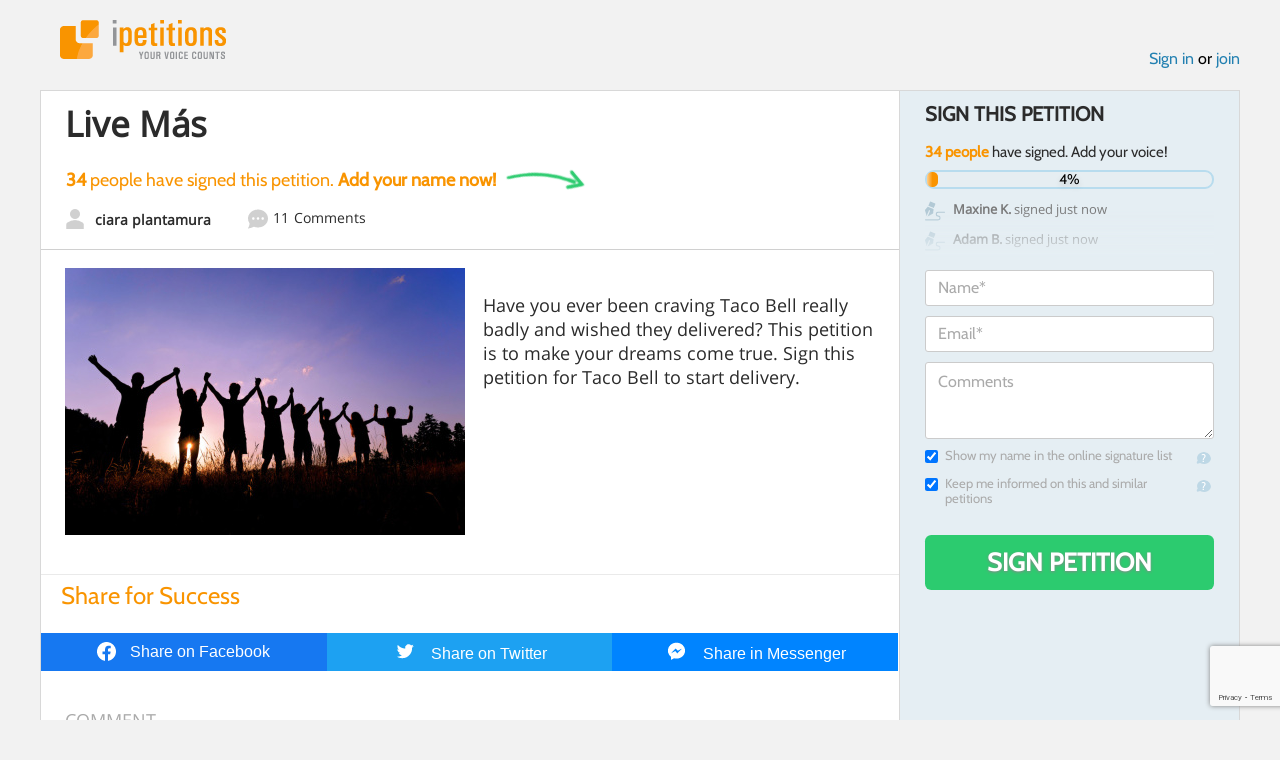

--- FILE ---
content_type: text/html; charset=utf-8
request_url: https://www.google.com/recaptcha/api2/anchor?ar=1&k=6LcFiWspAAAAAC7kwjTJ-C25bnrLYUjPVW3kG27E&co=aHR0cHM6Ly93d3cuaXBldGl0aW9ucy5jb206NDQz&hl=en&v=PoyoqOPhxBO7pBk68S4YbpHZ&size=invisible&anchor-ms=20000&execute-ms=30000&cb=2brn34m6ul25
body_size: 48930
content:
<!DOCTYPE HTML><html dir="ltr" lang="en"><head><meta http-equiv="Content-Type" content="text/html; charset=UTF-8">
<meta http-equiv="X-UA-Compatible" content="IE=edge">
<title>reCAPTCHA</title>
<style type="text/css">
/* cyrillic-ext */
@font-face {
  font-family: 'Roboto';
  font-style: normal;
  font-weight: 400;
  font-stretch: 100%;
  src: url(//fonts.gstatic.com/s/roboto/v48/KFO7CnqEu92Fr1ME7kSn66aGLdTylUAMa3GUBHMdazTgWw.woff2) format('woff2');
  unicode-range: U+0460-052F, U+1C80-1C8A, U+20B4, U+2DE0-2DFF, U+A640-A69F, U+FE2E-FE2F;
}
/* cyrillic */
@font-face {
  font-family: 'Roboto';
  font-style: normal;
  font-weight: 400;
  font-stretch: 100%;
  src: url(//fonts.gstatic.com/s/roboto/v48/KFO7CnqEu92Fr1ME7kSn66aGLdTylUAMa3iUBHMdazTgWw.woff2) format('woff2');
  unicode-range: U+0301, U+0400-045F, U+0490-0491, U+04B0-04B1, U+2116;
}
/* greek-ext */
@font-face {
  font-family: 'Roboto';
  font-style: normal;
  font-weight: 400;
  font-stretch: 100%;
  src: url(//fonts.gstatic.com/s/roboto/v48/KFO7CnqEu92Fr1ME7kSn66aGLdTylUAMa3CUBHMdazTgWw.woff2) format('woff2');
  unicode-range: U+1F00-1FFF;
}
/* greek */
@font-face {
  font-family: 'Roboto';
  font-style: normal;
  font-weight: 400;
  font-stretch: 100%;
  src: url(//fonts.gstatic.com/s/roboto/v48/KFO7CnqEu92Fr1ME7kSn66aGLdTylUAMa3-UBHMdazTgWw.woff2) format('woff2');
  unicode-range: U+0370-0377, U+037A-037F, U+0384-038A, U+038C, U+038E-03A1, U+03A3-03FF;
}
/* math */
@font-face {
  font-family: 'Roboto';
  font-style: normal;
  font-weight: 400;
  font-stretch: 100%;
  src: url(//fonts.gstatic.com/s/roboto/v48/KFO7CnqEu92Fr1ME7kSn66aGLdTylUAMawCUBHMdazTgWw.woff2) format('woff2');
  unicode-range: U+0302-0303, U+0305, U+0307-0308, U+0310, U+0312, U+0315, U+031A, U+0326-0327, U+032C, U+032F-0330, U+0332-0333, U+0338, U+033A, U+0346, U+034D, U+0391-03A1, U+03A3-03A9, U+03B1-03C9, U+03D1, U+03D5-03D6, U+03F0-03F1, U+03F4-03F5, U+2016-2017, U+2034-2038, U+203C, U+2040, U+2043, U+2047, U+2050, U+2057, U+205F, U+2070-2071, U+2074-208E, U+2090-209C, U+20D0-20DC, U+20E1, U+20E5-20EF, U+2100-2112, U+2114-2115, U+2117-2121, U+2123-214F, U+2190, U+2192, U+2194-21AE, U+21B0-21E5, U+21F1-21F2, U+21F4-2211, U+2213-2214, U+2216-22FF, U+2308-230B, U+2310, U+2319, U+231C-2321, U+2336-237A, U+237C, U+2395, U+239B-23B7, U+23D0, U+23DC-23E1, U+2474-2475, U+25AF, U+25B3, U+25B7, U+25BD, U+25C1, U+25CA, U+25CC, U+25FB, U+266D-266F, U+27C0-27FF, U+2900-2AFF, U+2B0E-2B11, U+2B30-2B4C, U+2BFE, U+3030, U+FF5B, U+FF5D, U+1D400-1D7FF, U+1EE00-1EEFF;
}
/* symbols */
@font-face {
  font-family: 'Roboto';
  font-style: normal;
  font-weight: 400;
  font-stretch: 100%;
  src: url(//fonts.gstatic.com/s/roboto/v48/KFO7CnqEu92Fr1ME7kSn66aGLdTylUAMaxKUBHMdazTgWw.woff2) format('woff2');
  unicode-range: U+0001-000C, U+000E-001F, U+007F-009F, U+20DD-20E0, U+20E2-20E4, U+2150-218F, U+2190, U+2192, U+2194-2199, U+21AF, U+21E6-21F0, U+21F3, U+2218-2219, U+2299, U+22C4-22C6, U+2300-243F, U+2440-244A, U+2460-24FF, U+25A0-27BF, U+2800-28FF, U+2921-2922, U+2981, U+29BF, U+29EB, U+2B00-2BFF, U+4DC0-4DFF, U+FFF9-FFFB, U+10140-1018E, U+10190-1019C, U+101A0, U+101D0-101FD, U+102E0-102FB, U+10E60-10E7E, U+1D2C0-1D2D3, U+1D2E0-1D37F, U+1F000-1F0FF, U+1F100-1F1AD, U+1F1E6-1F1FF, U+1F30D-1F30F, U+1F315, U+1F31C, U+1F31E, U+1F320-1F32C, U+1F336, U+1F378, U+1F37D, U+1F382, U+1F393-1F39F, U+1F3A7-1F3A8, U+1F3AC-1F3AF, U+1F3C2, U+1F3C4-1F3C6, U+1F3CA-1F3CE, U+1F3D4-1F3E0, U+1F3ED, U+1F3F1-1F3F3, U+1F3F5-1F3F7, U+1F408, U+1F415, U+1F41F, U+1F426, U+1F43F, U+1F441-1F442, U+1F444, U+1F446-1F449, U+1F44C-1F44E, U+1F453, U+1F46A, U+1F47D, U+1F4A3, U+1F4B0, U+1F4B3, U+1F4B9, U+1F4BB, U+1F4BF, U+1F4C8-1F4CB, U+1F4D6, U+1F4DA, U+1F4DF, U+1F4E3-1F4E6, U+1F4EA-1F4ED, U+1F4F7, U+1F4F9-1F4FB, U+1F4FD-1F4FE, U+1F503, U+1F507-1F50B, U+1F50D, U+1F512-1F513, U+1F53E-1F54A, U+1F54F-1F5FA, U+1F610, U+1F650-1F67F, U+1F687, U+1F68D, U+1F691, U+1F694, U+1F698, U+1F6AD, U+1F6B2, U+1F6B9-1F6BA, U+1F6BC, U+1F6C6-1F6CF, U+1F6D3-1F6D7, U+1F6E0-1F6EA, U+1F6F0-1F6F3, U+1F6F7-1F6FC, U+1F700-1F7FF, U+1F800-1F80B, U+1F810-1F847, U+1F850-1F859, U+1F860-1F887, U+1F890-1F8AD, U+1F8B0-1F8BB, U+1F8C0-1F8C1, U+1F900-1F90B, U+1F93B, U+1F946, U+1F984, U+1F996, U+1F9E9, U+1FA00-1FA6F, U+1FA70-1FA7C, U+1FA80-1FA89, U+1FA8F-1FAC6, U+1FACE-1FADC, U+1FADF-1FAE9, U+1FAF0-1FAF8, U+1FB00-1FBFF;
}
/* vietnamese */
@font-face {
  font-family: 'Roboto';
  font-style: normal;
  font-weight: 400;
  font-stretch: 100%;
  src: url(//fonts.gstatic.com/s/roboto/v48/KFO7CnqEu92Fr1ME7kSn66aGLdTylUAMa3OUBHMdazTgWw.woff2) format('woff2');
  unicode-range: U+0102-0103, U+0110-0111, U+0128-0129, U+0168-0169, U+01A0-01A1, U+01AF-01B0, U+0300-0301, U+0303-0304, U+0308-0309, U+0323, U+0329, U+1EA0-1EF9, U+20AB;
}
/* latin-ext */
@font-face {
  font-family: 'Roboto';
  font-style: normal;
  font-weight: 400;
  font-stretch: 100%;
  src: url(//fonts.gstatic.com/s/roboto/v48/KFO7CnqEu92Fr1ME7kSn66aGLdTylUAMa3KUBHMdazTgWw.woff2) format('woff2');
  unicode-range: U+0100-02BA, U+02BD-02C5, U+02C7-02CC, U+02CE-02D7, U+02DD-02FF, U+0304, U+0308, U+0329, U+1D00-1DBF, U+1E00-1E9F, U+1EF2-1EFF, U+2020, U+20A0-20AB, U+20AD-20C0, U+2113, U+2C60-2C7F, U+A720-A7FF;
}
/* latin */
@font-face {
  font-family: 'Roboto';
  font-style: normal;
  font-weight: 400;
  font-stretch: 100%;
  src: url(//fonts.gstatic.com/s/roboto/v48/KFO7CnqEu92Fr1ME7kSn66aGLdTylUAMa3yUBHMdazQ.woff2) format('woff2');
  unicode-range: U+0000-00FF, U+0131, U+0152-0153, U+02BB-02BC, U+02C6, U+02DA, U+02DC, U+0304, U+0308, U+0329, U+2000-206F, U+20AC, U+2122, U+2191, U+2193, U+2212, U+2215, U+FEFF, U+FFFD;
}
/* cyrillic-ext */
@font-face {
  font-family: 'Roboto';
  font-style: normal;
  font-weight: 500;
  font-stretch: 100%;
  src: url(//fonts.gstatic.com/s/roboto/v48/KFO7CnqEu92Fr1ME7kSn66aGLdTylUAMa3GUBHMdazTgWw.woff2) format('woff2');
  unicode-range: U+0460-052F, U+1C80-1C8A, U+20B4, U+2DE0-2DFF, U+A640-A69F, U+FE2E-FE2F;
}
/* cyrillic */
@font-face {
  font-family: 'Roboto';
  font-style: normal;
  font-weight: 500;
  font-stretch: 100%;
  src: url(//fonts.gstatic.com/s/roboto/v48/KFO7CnqEu92Fr1ME7kSn66aGLdTylUAMa3iUBHMdazTgWw.woff2) format('woff2');
  unicode-range: U+0301, U+0400-045F, U+0490-0491, U+04B0-04B1, U+2116;
}
/* greek-ext */
@font-face {
  font-family: 'Roboto';
  font-style: normal;
  font-weight: 500;
  font-stretch: 100%;
  src: url(//fonts.gstatic.com/s/roboto/v48/KFO7CnqEu92Fr1ME7kSn66aGLdTylUAMa3CUBHMdazTgWw.woff2) format('woff2');
  unicode-range: U+1F00-1FFF;
}
/* greek */
@font-face {
  font-family: 'Roboto';
  font-style: normal;
  font-weight: 500;
  font-stretch: 100%;
  src: url(//fonts.gstatic.com/s/roboto/v48/KFO7CnqEu92Fr1ME7kSn66aGLdTylUAMa3-UBHMdazTgWw.woff2) format('woff2');
  unicode-range: U+0370-0377, U+037A-037F, U+0384-038A, U+038C, U+038E-03A1, U+03A3-03FF;
}
/* math */
@font-face {
  font-family: 'Roboto';
  font-style: normal;
  font-weight: 500;
  font-stretch: 100%;
  src: url(//fonts.gstatic.com/s/roboto/v48/KFO7CnqEu92Fr1ME7kSn66aGLdTylUAMawCUBHMdazTgWw.woff2) format('woff2');
  unicode-range: U+0302-0303, U+0305, U+0307-0308, U+0310, U+0312, U+0315, U+031A, U+0326-0327, U+032C, U+032F-0330, U+0332-0333, U+0338, U+033A, U+0346, U+034D, U+0391-03A1, U+03A3-03A9, U+03B1-03C9, U+03D1, U+03D5-03D6, U+03F0-03F1, U+03F4-03F5, U+2016-2017, U+2034-2038, U+203C, U+2040, U+2043, U+2047, U+2050, U+2057, U+205F, U+2070-2071, U+2074-208E, U+2090-209C, U+20D0-20DC, U+20E1, U+20E5-20EF, U+2100-2112, U+2114-2115, U+2117-2121, U+2123-214F, U+2190, U+2192, U+2194-21AE, U+21B0-21E5, U+21F1-21F2, U+21F4-2211, U+2213-2214, U+2216-22FF, U+2308-230B, U+2310, U+2319, U+231C-2321, U+2336-237A, U+237C, U+2395, U+239B-23B7, U+23D0, U+23DC-23E1, U+2474-2475, U+25AF, U+25B3, U+25B7, U+25BD, U+25C1, U+25CA, U+25CC, U+25FB, U+266D-266F, U+27C0-27FF, U+2900-2AFF, U+2B0E-2B11, U+2B30-2B4C, U+2BFE, U+3030, U+FF5B, U+FF5D, U+1D400-1D7FF, U+1EE00-1EEFF;
}
/* symbols */
@font-face {
  font-family: 'Roboto';
  font-style: normal;
  font-weight: 500;
  font-stretch: 100%;
  src: url(//fonts.gstatic.com/s/roboto/v48/KFO7CnqEu92Fr1ME7kSn66aGLdTylUAMaxKUBHMdazTgWw.woff2) format('woff2');
  unicode-range: U+0001-000C, U+000E-001F, U+007F-009F, U+20DD-20E0, U+20E2-20E4, U+2150-218F, U+2190, U+2192, U+2194-2199, U+21AF, U+21E6-21F0, U+21F3, U+2218-2219, U+2299, U+22C4-22C6, U+2300-243F, U+2440-244A, U+2460-24FF, U+25A0-27BF, U+2800-28FF, U+2921-2922, U+2981, U+29BF, U+29EB, U+2B00-2BFF, U+4DC0-4DFF, U+FFF9-FFFB, U+10140-1018E, U+10190-1019C, U+101A0, U+101D0-101FD, U+102E0-102FB, U+10E60-10E7E, U+1D2C0-1D2D3, U+1D2E0-1D37F, U+1F000-1F0FF, U+1F100-1F1AD, U+1F1E6-1F1FF, U+1F30D-1F30F, U+1F315, U+1F31C, U+1F31E, U+1F320-1F32C, U+1F336, U+1F378, U+1F37D, U+1F382, U+1F393-1F39F, U+1F3A7-1F3A8, U+1F3AC-1F3AF, U+1F3C2, U+1F3C4-1F3C6, U+1F3CA-1F3CE, U+1F3D4-1F3E0, U+1F3ED, U+1F3F1-1F3F3, U+1F3F5-1F3F7, U+1F408, U+1F415, U+1F41F, U+1F426, U+1F43F, U+1F441-1F442, U+1F444, U+1F446-1F449, U+1F44C-1F44E, U+1F453, U+1F46A, U+1F47D, U+1F4A3, U+1F4B0, U+1F4B3, U+1F4B9, U+1F4BB, U+1F4BF, U+1F4C8-1F4CB, U+1F4D6, U+1F4DA, U+1F4DF, U+1F4E3-1F4E6, U+1F4EA-1F4ED, U+1F4F7, U+1F4F9-1F4FB, U+1F4FD-1F4FE, U+1F503, U+1F507-1F50B, U+1F50D, U+1F512-1F513, U+1F53E-1F54A, U+1F54F-1F5FA, U+1F610, U+1F650-1F67F, U+1F687, U+1F68D, U+1F691, U+1F694, U+1F698, U+1F6AD, U+1F6B2, U+1F6B9-1F6BA, U+1F6BC, U+1F6C6-1F6CF, U+1F6D3-1F6D7, U+1F6E0-1F6EA, U+1F6F0-1F6F3, U+1F6F7-1F6FC, U+1F700-1F7FF, U+1F800-1F80B, U+1F810-1F847, U+1F850-1F859, U+1F860-1F887, U+1F890-1F8AD, U+1F8B0-1F8BB, U+1F8C0-1F8C1, U+1F900-1F90B, U+1F93B, U+1F946, U+1F984, U+1F996, U+1F9E9, U+1FA00-1FA6F, U+1FA70-1FA7C, U+1FA80-1FA89, U+1FA8F-1FAC6, U+1FACE-1FADC, U+1FADF-1FAE9, U+1FAF0-1FAF8, U+1FB00-1FBFF;
}
/* vietnamese */
@font-face {
  font-family: 'Roboto';
  font-style: normal;
  font-weight: 500;
  font-stretch: 100%;
  src: url(//fonts.gstatic.com/s/roboto/v48/KFO7CnqEu92Fr1ME7kSn66aGLdTylUAMa3OUBHMdazTgWw.woff2) format('woff2');
  unicode-range: U+0102-0103, U+0110-0111, U+0128-0129, U+0168-0169, U+01A0-01A1, U+01AF-01B0, U+0300-0301, U+0303-0304, U+0308-0309, U+0323, U+0329, U+1EA0-1EF9, U+20AB;
}
/* latin-ext */
@font-face {
  font-family: 'Roboto';
  font-style: normal;
  font-weight: 500;
  font-stretch: 100%;
  src: url(//fonts.gstatic.com/s/roboto/v48/KFO7CnqEu92Fr1ME7kSn66aGLdTylUAMa3KUBHMdazTgWw.woff2) format('woff2');
  unicode-range: U+0100-02BA, U+02BD-02C5, U+02C7-02CC, U+02CE-02D7, U+02DD-02FF, U+0304, U+0308, U+0329, U+1D00-1DBF, U+1E00-1E9F, U+1EF2-1EFF, U+2020, U+20A0-20AB, U+20AD-20C0, U+2113, U+2C60-2C7F, U+A720-A7FF;
}
/* latin */
@font-face {
  font-family: 'Roboto';
  font-style: normal;
  font-weight: 500;
  font-stretch: 100%;
  src: url(//fonts.gstatic.com/s/roboto/v48/KFO7CnqEu92Fr1ME7kSn66aGLdTylUAMa3yUBHMdazQ.woff2) format('woff2');
  unicode-range: U+0000-00FF, U+0131, U+0152-0153, U+02BB-02BC, U+02C6, U+02DA, U+02DC, U+0304, U+0308, U+0329, U+2000-206F, U+20AC, U+2122, U+2191, U+2193, U+2212, U+2215, U+FEFF, U+FFFD;
}
/* cyrillic-ext */
@font-face {
  font-family: 'Roboto';
  font-style: normal;
  font-weight: 900;
  font-stretch: 100%;
  src: url(//fonts.gstatic.com/s/roboto/v48/KFO7CnqEu92Fr1ME7kSn66aGLdTylUAMa3GUBHMdazTgWw.woff2) format('woff2');
  unicode-range: U+0460-052F, U+1C80-1C8A, U+20B4, U+2DE0-2DFF, U+A640-A69F, U+FE2E-FE2F;
}
/* cyrillic */
@font-face {
  font-family: 'Roboto';
  font-style: normal;
  font-weight: 900;
  font-stretch: 100%;
  src: url(//fonts.gstatic.com/s/roboto/v48/KFO7CnqEu92Fr1ME7kSn66aGLdTylUAMa3iUBHMdazTgWw.woff2) format('woff2');
  unicode-range: U+0301, U+0400-045F, U+0490-0491, U+04B0-04B1, U+2116;
}
/* greek-ext */
@font-face {
  font-family: 'Roboto';
  font-style: normal;
  font-weight: 900;
  font-stretch: 100%;
  src: url(//fonts.gstatic.com/s/roboto/v48/KFO7CnqEu92Fr1ME7kSn66aGLdTylUAMa3CUBHMdazTgWw.woff2) format('woff2');
  unicode-range: U+1F00-1FFF;
}
/* greek */
@font-face {
  font-family: 'Roboto';
  font-style: normal;
  font-weight: 900;
  font-stretch: 100%;
  src: url(//fonts.gstatic.com/s/roboto/v48/KFO7CnqEu92Fr1ME7kSn66aGLdTylUAMa3-UBHMdazTgWw.woff2) format('woff2');
  unicode-range: U+0370-0377, U+037A-037F, U+0384-038A, U+038C, U+038E-03A1, U+03A3-03FF;
}
/* math */
@font-face {
  font-family: 'Roboto';
  font-style: normal;
  font-weight: 900;
  font-stretch: 100%;
  src: url(//fonts.gstatic.com/s/roboto/v48/KFO7CnqEu92Fr1ME7kSn66aGLdTylUAMawCUBHMdazTgWw.woff2) format('woff2');
  unicode-range: U+0302-0303, U+0305, U+0307-0308, U+0310, U+0312, U+0315, U+031A, U+0326-0327, U+032C, U+032F-0330, U+0332-0333, U+0338, U+033A, U+0346, U+034D, U+0391-03A1, U+03A3-03A9, U+03B1-03C9, U+03D1, U+03D5-03D6, U+03F0-03F1, U+03F4-03F5, U+2016-2017, U+2034-2038, U+203C, U+2040, U+2043, U+2047, U+2050, U+2057, U+205F, U+2070-2071, U+2074-208E, U+2090-209C, U+20D0-20DC, U+20E1, U+20E5-20EF, U+2100-2112, U+2114-2115, U+2117-2121, U+2123-214F, U+2190, U+2192, U+2194-21AE, U+21B0-21E5, U+21F1-21F2, U+21F4-2211, U+2213-2214, U+2216-22FF, U+2308-230B, U+2310, U+2319, U+231C-2321, U+2336-237A, U+237C, U+2395, U+239B-23B7, U+23D0, U+23DC-23E1, U+2474-2475, U+25AF, U+25B3, U+25B7, U+25BD, U+25C1, U+25CA, U+25CC, U+25FB, U+266D-266F, U+27C0-27FF, U+2900-2AFF, U+2B0E-2B11, U+2B30-2B4C, U+2BFE, U+3030, U+FF5B, U+FF5D, U+1D400-1D7FF, U+1EE00-1EEFF;
}
/* symbols */
@font-face {
  font-family: 'Roboto';
  font-style: normal;
  font-weight: 900;
  font-stretch: 100%;
  src: url(//fonts.gstatic.com/s/roboto/v48/KFO7CnqEu92Fr1ME7kSn66aGLdTylUAMaxKUBHMdazTgWw.woff2) format('woff2');
  unicode-range: U+0001-000C, U+000E-001F, U+007F-009F, U+20DD-20E0, U+20E2-20E4, U+2150-218F, U+2190, U+2192, U+2194-2199, U+21AF, U+21E6-21F0, U+21F3, U+2218-2219, U+2299, U+22C4-22C6, U+2300-243F, U+2440-244A, U+2460-24FF, U+25A0-27BF, U+2800-28FF, U+2921-2922, U+2981, U+29BF, U+29EB, U+2B00-2BFF, U+4DC0-4DFF, U+FFF9-FFFB, U+10140-1018E, U+10190-1019C, U+101A0, U+101D0-101FD, U+102E0-102FB, U+10E60-10E7E, U+1D2C0-1D2D3, U+1D2E0-1D37F, U+1F000-1F0FF, U+1F100-1F1AD, U+1F1E6-1F1FF, U+1F30D-1F30F, U+1F315, U+1F31C, U+1F31E, U+1F320-1F32C, U+1F336, U+1F378, U+1F37D, U+1F382, U+1F393-1F39F, U+1F3A7-1F3A8, U+1F3AC-1F3AF, U+1F3C2, U+1F3C4-1F3C6, U+1F3CA-1F3CE, U+1F3D4-1F3E0, U+1F3ED, U+1F3F1-1F3F3, U+1F3F5-1F3F7, U+1F408, U+1F415, U+1F41F, U+1F426, U+1F43F, U+1F441-1F442, U+1F444, U+1F446-1F449, U+1F44C-1F44E, U+1F453, U+1F46A, U+1F47D, U+1F4A3, U+1F4B0, U+1F4B3, U+1F4B9, U+1F4BB, U+1F4BF, U+1F4C8-1F4CB, U+1F4D6, U+1F4DA, U+1F4DF, U+1F4E3-1F4E6, U+1F4EA-1F4ED, U+1F4F7, U+1F4F9-1F4FB, U+1F4FD-1F4FE, U+1F503, U+1F507-1F50B, U+1F50D, U+1F512-1F513, U+1F53E-1F54A, U+1F54F-1F5FA, U+1F610, U+1F650-1F67F, U+1F687, U+1F68D, U+1F691, U+1F694, U+1F698, U+1F6AD, U+1F6B2, U+1F6B9-1F6BA, U+1F6BC, U+1F6C6-1F6CF, U+1F6D3-1F6D7, U+1F6E0-1F6EA, U+1F6F0-1F6F3, U+1F6F7-1F6FC, U+1F700-1F7FF, U+1F800-1F80B, U+1F810-1F847, U+1F850-1F859, U+1F860-1F887, U+1F890-1F8AD, U+1F8B0-1F8BB, U+1F8C0-1F8C1, U+1F900-1F90B, U+1F93B, U+1F946, U+1F984, U+1F996, U+1F9E9, U+1FA00-1FA6F, U+1FA70-1FA7C, U+1FA80-1FA89, U+1FA8F-1FAC6, U+1FACE-1FADC, U+1FADF-1FAE9, U+1FAF0-1FAF8, U+1FB00-1FBFF;
}
/* vietnamese */
@font-face {
  font-family: 'Roboto';
  font-style: normal;
  font-weight: 900;
  font-stretch: 100%;
  src: url(//fonts.gstatic.com/s/roboto/v48/KFO7CnqEu92Fr1ME7kSn66aGLdTylUAMa3OUBHMdazTgWw.woff2) format('woff2');
  unicode-range: U+0102-0103, U+0110-0111, U+0128-0129, U+0168-0169, U+01A0-01A1, U+01AF-01B0, U+0300-0301, U+0303-0304, U+0308-0309, U+0323, U+0329, U+1EA0-1EF9, U+20AB;
}
/* latin-ext */
@font-face {
  font-family: 'Roboto';
  font-style: normal;
  font-weight: 900;
  font-stretch: 100%;
  src: url(//fonts.gstatic.com/s/roboto/v48/KFO7CnqEu92Fr1ME7kSn66aGLdTylUAMa3KUBHMdazTgWw.woff2) format('woff2');
  unicode-range: U+0100-02BA, U+02BD-02C5, U+02C7-02CC, U+02CE-02D7, U+02DD-02FF, U+0304, U+0308, U+0329, U+1D00-1DBF, U+1E00-1E9F, U+1EF2-1EFF, U+2020, U+20A0-20AB, U+20AD-20C0, U+2113, U+2C60-2C7F, U+A720-A7FF;
}
/* latin */
@font-face {
  font-family: 'Roboto';
  font-style: normal;
  font-weight: 900;
  font-stretch: 100%;
  src: url(//fonts.gstatic.com/s/roboto/v48/KFO7CnqEu92Fr1ME7kSn66aGLdTylUAMa3yUBHMdazQ.woff2) format('woff2');
  unicode-range: U+0000-00FF, U+0131, U+0152-0153, U+02BB-02BC, U+02C6, U+02DA, U+02DC, U+0304, U+0308, U+0329, U+2000-206F, U+20AC, U+2122, U+2191, U+2193, U+2212, U+2215, U+FEFF, U+FFFD;
}

</style>
<link rel="stylesheet" type="text/css" href="https://www.gstatic.com/recaptcha/releases/PoyoqOPhxBO7pBk68S4YbpHZ/styles__ltr.css">
<script nonce="C740D9-FWxGDyl72oyzgxg" type="text/javascript">window['__recaptcha_api'] = 'https://www.google.com/recaptcha/api2/';</script>
<script type="text/javascript" src="https://www.gstatic.com/recaptcha/releases/PoyoqOPhxBO7pBk68S4YbpHZ/recaptcha__en.js" nonce="C740D9-FWxGDyl72oyzgxg">
      
    </script></head>
<body><div id="rc-anchor-alert" class="rc-anchor-alert"></div>
<input type="hidden" id="recaptcha-token" value="[base64]">
<script type="text/javascript" nonce="C740D9-FWxGDyl72oyzgxg">
      recaptcha.anchor.Main.init("[\x22ainput\x22,[\x22bgdata\x22,\x22\x22,\[base64]/[base64]/[base64]/[base64]/[base64]/UltsKytdPUU6KEU8MjA0OD9SW2wrK109RT4+NnwxOTI6KChFJjY0NTEyKT09NTUyOTYmJk0rMTxjLmxlbmd0aCYmKGMuY2hhckNvZGVBdChNKzEpJjY0NTEyKT09NTYzMjA/[base64]/[base64]/[base64]/[base64]/[base64]/[base64]/[base64]\x22,\[base64]\\u003d\x22,\x22w5PDnMOLwpHCsnrDnMKfCsOVK8K7w4vCpsKFw63CqsKXw4nCgMKxwqVbbjE2wpHDmGXCrTpHUMKmYsKxwqrCl8OYw4c+wozCg8KNw5M/UiVqDzZcwoNnw57DlsOLYsKUES/[base64]/DmnjDmcO+TcKoBn8Zw6HCtcOYDEEzY8K/TCkWwo8gwroJwr0HSsO0KnrCscKtw54+VsKvSh1gw6EswqPCvxN0bcOgA3vCv8KdOmTCtcOQHBJTwqFEw54OY8K5w47CjMO3LMOlczcLw4vDp8OBw709DMKUwp4Dw6XDsC5fZsODeyPDjsOxfQLDnHfCpWHCscKpwrfCgMKjEDDCgsOPOwcUwq88AwRfw6EJdk/CnxDDkwIxO8Odc8KVw6DDon/DqcOcw5zDikbDoX7DiEbCtcKOw5Zww6w/E1ofB8KVwpfCvyHCm8OMwovClAJOEXVnVTTDjndIw5bDiCp+wpNnA0TCiMKGw6bDhcOubVHCuAPCu8KLDsO8HnU0wqrDp8O6wpzCvFIKHcO6IMO0woXClFfCtCXDpVDClSLCmw94EMK1AHFmNy8awopMQ8OCw7cpesKxcxs1XnLDjiDCmsKiIQ/CshQRH8KPNWHDlsOTNWbDpsOHUcOPDSw+w6fDmcOGZT/CscOOb03DqkUlwpNuwp5zwpQ0wpAzwp8cZWzDs3nDpsOTCSsWIBDCicK2wqk4Fk3CrcOrWjnCqTnDk8KQM8KzGcK6GMOJw5NgwrvDs23CnAzDuCsbw6rCpcKAaRxiw75aesODQMOMw6J/OcO8J097QHNNwqwUCwvCsjrCoMOme2fDu8OxwpPDlsKaJwUIwrjCnMOxw7nCqVfCqj8QbgFtPsKkIsOTMcOrX8KIwoQRwpnCu8OtIsKzeh3DnQoDwq45acKOwpzDssKxwo8wwpN/Dm7CuXLCqDrDrVHCnx9Bwo0JHTcPIGVow5wvRsKCwqDDkF3Ct8ORDnrDiBvCjRPCk1t8ck8Jaykhw518E8KwUsOlw55VU0vCs8OZw5nDnwXCuMOZTxtBLx3Dv8Kfwqs+w6Q+wrHDknlDRMK0DcKWUnfCrHoUwrLDjsO+wqc7wqdKScOzw45Jw7I0woEVccKhw6/DqMKtLMOpBWrCiChqwr/CkADDocKbw5MJEMK+w4rCgQENDETDoQV2DUDDoXV1w5fCt8Oxw6xraB8KDsO3wrrDmcOEVcKZw55awqcCf8O8woQjUMK4OVwlJVNFwpPCv8Ocwr/CrsOyPjYxwqcAasKJYSjCsXPCtcKdwpAUBVAqwotuw45NCcOpP8OJw6grXnJ7UT/CisOKTMOraMKyGMO1w4cgwq0vwobCisKvw4gSP2bCtsKBw48ZAVPCvMOrw4bCrMOYw5NNwrpLd3jDgxXCghPCs8O1w6nCnwEjfsKSwp3DomBNBRvCmQoPwqVKJsKKbG9LckzDlm17w6FowrnDkyLDh3UZwoxzAFDDrFrCiMO4w6lzQ0TDpsOHwobCpcO/w78VesOFVC3DiMOgMihcw5dDeSJqaMOuKsOSHk/DrBgBXUXDrXtgw55VGHfDhcOENMOOwq7DtV7CvMOYwo/Cl8KZAzcNwqTCtMKkwqxLwq12FcOWSsOUKMK+w7dCwpzDkyvDpMOHNyzCm1PDucK3eBPDt8OsRsKsw4PCh8OpwqIFwol2S1zDgMOFGw0ewqLCpw7Cl3PDuBE/[base64]/ChlFHOz/Dh3PCusOjw4UhCMO7IMOpwoE0w4kMbQ/Co8KjD8KvClxBw6bCuw0bw4BKD1bDmBMjw698woMmw5JPa2fChDTCrsKow6PDocO7wrvCpRzCi8O0wppuw598wpUsesK/[base64]/w5hULnfCj8OtCkbCimlhwoQcwodOw51JOyk+w43DucKWdBHDhBQIwoXCtDtjcMK7w5zCvsKDw6lNw6dYfsOvJlHCvRLDsWESOMK6wocCw6zDmi5Pw4hjYcK6w5TCmMKiMCLDvFdQwr/CpGdFwpRRRnLDjALCpcKsw7fCk0TCgBjDtiFRXMKHwr7CkcK2w5zChgwGw67DlMODWh/[base64]/ccO1w4zCvsKVwrrCjMO7wrt7e009BDYTSEE7a8O7wqXCpwfCnnciwqk4w5HDv8KXwqMQw4PCqsOSbwoCwpsXRcOVAyrDlsOlFcKVWj1XwqjCgQzDv8K5FEgdJMOiwofDojAIwp7DmsO/w6ZYw6DCiid/FMOuecOGHXTDicKsWkJQwoMZIsO8AEDDo0p1wqYew7A0wo8GWwLCqgXCnnLDrgbDp0fDm8OQMyldThcEwqbDiF48w5XCpMO5w5NOw5/DhsOtVnwvw5RtwrVPdsKvNFrCix7Dv8O7ewxXDxHCkcKyUATDrShCw696wrkLO1I3NkTDp8KCZlXDrsOnScK+NsOewopDKsKGDntAw5TDv3LDuDosw4c9WgBHw5Vsw5zDolLDpzo7DkN6w7vDusORw6AhwpkdNsKkwr4SwonCk8Oow7PDrhXDn8O1w6/Cp0kKCT7CqsO/w4Bmc8ONw45ow4HCnBJ+w4VSYVdMcsOnw69Uw4rCm8OOw5IkX8K0IcOzVcKiOVRvw6YWw4/CvsOqw5nCjHjCgGxlYGAQw6LCsRcXw61zMcKGw6paU8OPczdKZ1IJbsK4w6DCpCQUYsK5wqFmAMO2DcKGwoLDs0UqwpXCnsONwoNyw7kVVcKNwrzCmwTCpcK5wrLDmsKUesKeSg/DrVDChDDDqcKtw4LCtMKgwp4Vwq0Ow6/[base64]/CtBHDuCMVRDrCsBfDk8KWw6tYwoXDsjTCjgAgwrvCncKGw7TCuy5OworDglrCqcKgBsKGw4bDm8OfwoPDt084wqBGwpXCjsOcIMKGwpbCjRo2ByxeVcKrwoFXXRECwq13SsOIw4/CkMO3EwvDqMONdsKEXMKWN040w4rCh8Ora1HCrcKSLF7CtsKhe8KIwqwhZCfCosKpwpPDj8O8R8K3w4Y+woohID8RJHtqw6bCvMOVWF1BKsONw6PCmcOgwo5owoXDmnQ0P8Oyw74/IRbClMKDw7jDmVfCvB3DpcKgw5xWQzt/[base64]/DvDx6w64KH1xlfEfCi8K+wq7DvMOEYS1awqzCjU0lacKtHwtBw7dxwpfCsWXCulnDtnPCvMOvw4kBw7ZNwpzChcOkRcOzYBHClcKdwoAEw6xLw5FVw4BTw6wpwoRIw7wmNnp3w6AhQUU5WnXCgWg0wp/DucKVw6bCkMKwWcOGPsOSw41TwopBJGnCrhokbysvw4zCoA0Rw6TCjsK7wrgwRhFQwpDCtcKOEnLCgsKGBcKSBB/[base64]/ZjDCmcO0ExZKdSAYH8KbaMKnATd1McK2wqfCpk5Kw6gERWfDp1Jww5jCtUDDhcKOBwhbw5TDhH9KwpTCm0FrTXjClgjCozLCjsO5wp7Dq8OEd3vDqgHDs8OGAD5Cw5TCgyxlwrQ+U8KBAMO3WDRiwoEHUsOAFEw/[base64]/ZsKhS8K5fsKmZz49w7NFw6BCX8KmYMOXEMONecOlw6l1w4PCpMKEw73Cq3AIDcONw7oswqTCiMKhwpsjwrptCg98dsOdw5g9w5UkegLDvCTDscOBcBrDu8OOwpfCkQTCmR5UL2obLGrCrFfCu8KXait7wrvDnsKzDCp/[base64]/PcKRcGbClMO1w4rCp8KHw4XDm8OjwozDvivDucK7w4Y4wrrCsMOgVkDCpHhKeMKaw4nCr8Orw5UTw4g5UMOkwqZWGsO7QsOPwoHCuxUAwp/[base64]/Dvistw6hZCMOawqsVwpExZnFnE0Ukw5QTcMOPw6rDunwKJWTDhsKvVUfCv8Oyw6pPOTE1HUnDqFHCpsKPw6HDgsKLEcOGw7QEw7vCicK3fMOPVsOOKEZiw5dgM8Obwp42w5/ChHvCu8KYJcKzwrjCm0DDlE/Cp8OFRFBFwoQwWAjCm3jDkTzCt8KWF3ddwo3DhxDCg8OZw5XChsKOJTxSV8KYworDnAfDgcKxcnxQw7sTwprDvlPDryV+CcOgwrvCnsOhO3bDvsKcXS/DisOMUD3CvcOERgnCkGUpOsKxb8OtwqTCocK8wrDCn1HDvMKnwo1WWMO4w5Z/wrrCkyfCoi/DmsKzRiPClj/Cp8OCBGfDqMOPw5fCpXRHJ8KrXw7DisK8ZsOSZsKrw6gfwphDwrTCkMK/[base64]/CqXkSJ23DtnvDo8KSwoMXG251HsOSwprCu019w7HCgsOtw79HwqZUw5BXw6k0PMKXwqzCn8Oaw6sZFwlvYcOMdX/ChsKzD8KowqQjw4AUwr51Rlp7wonCrsOWw7fDilUyw7pBwph6w4QTwpDCqB/DuATDtcOWFgbCmsKKUC7CssKMFzrDgcO0QkcvdWxswprDvzMkw5MUw7ZCw5pHw5h1dA/CpEASD8OhwrrCqMOpTsKWVijDkHQfw5Z5wpzChcOMTXgEw4vDj8K8JzPDhMKIw6jCoF/DisKSwq9WOcKPwpZccznDv8OJwrjDjDHCuQfDv8OmIHPCpMO0fWjCv8Ogw6liw4LCmztUwpXDs3TDuS3DhcO+w7LDlkoEw6LDocOawo/DhWrDuMKFw6fDmcOLVcKdJykdN8KYQERdbUQlw6Qkwp7CrB3CmE/DucOUDzfDuBTCisO0C8Ktwo/DpsO4w6EUw4nDqH3CglkcSk00w7nDhT7Di8K5w5fCscKOV8Oxw6IzGwdLwoNyLEVWIGdTA8OSIxTCv8K1agoOwqRNw4zDpcK9XMK9YBrCoi9Bw4EiAFbCiFozWcOOwqnDoGXCugJ1RsOfLQlXwqvDlWwOw78oTcO2wozCgMOzKMO/w6TCnE/DuWpPw79kwpPDjcOzwrlPNMK5w7vDisKiw6cwHsKLWsKnJUTCnRrCrsKEw7Y3esOOP8KVw7gnDcKow6PCi1cCw4rDug/Diw0zLgF4w412WsKWw5fDmnjDr8O6wpbDjAAuPMO9esOgEFbDu2TCqEEPWQDDg0EkAMOTIFHDr8OewqN6LnrCtmzDsi7Cv8OSEMKBOMKJw6TDksOZwqgbCEVwwpPCh8OuAMOAAwEMw7kbw7/[base64]/[base64]/CqB3CiS7CtcOYwozCjsK8MMOZw69uLMOww5A7wptzUcONGyvDkS4jwofCpMK0w6vDs0PCpUzClwtlEsO1XsKIIiHDrsOFw4dKw4gGUSPDjX7CvcKyw6rCocKKwr3DkcKGwr7CnCrDhT8FGB/CvzZyw6jDhsOxF2wzFVIrw4fCrMOfw5sYa8ONbsOeJ0sDwofDjcOXwoXCkMK8cgDCiMK0w5ovw4bCtj8aEsKFw6pOChfCt8OKHcOlIHnCq38haB5Ta8O+bcKewr9CT8KNw4jCjyM8w6TCjsOkwqPDvsOfw6fDqMKpbMK5AsO/w4xrAsO3w4EMQMOZwojChcK5a8O6wowdE8KnwpZjw4bCmcKpC8OUJGbDtQ4DTMOBw7ZIwp8ow5QAw6ANwr3CvzYEQMKHCcKewqIfwrPCq8OdDMOJNgLDj8OJwo/[base64]/CmMOww7LCoMKEwp07wq87wobClsKlwrfCucOdwqcrw6PCtx3Comhaw5XCqcK2w6LDqMKqwpnDrsKXD2HCuMKtZkEmJMKra8KMORHDoMKpw4dPwpXClcOFwo7DiTV3FcK9RsKTw6/Cq8KrE0rCpQ1cwrLDoMK0wrPDqcK0wqUbw5guwobDlsOgw7rDr8K+WcKzamfCjMKAD8KjDxjDp8KgAVbCtcOFSUrCjcKlZsOWM8Okwro/w54rwpVQwq7CsRfCncOUd8K0wrfDnCXDmUAcGBDDplc9Ki7DqDfDjRfDnBPCgcKuw6lqwoXDlMOgwr9xw741eykOwqoBScKrRMOOZMKmwosMwrYjw77CkUzDosKyT8O9wqzDv8ONwrpGR2/Cqg/CssOzwrjDtzweZiF2wqt0SsKxwqJ/XsOYwq1Iw7p1SsOCdSlKwo7DuMK0L8O+w4hnbxzCmSLCkBvDvF8tWR3CjVXDgcOsQXQDw6lEwozChmNdGjgnYsKAAgPCpMKiPsOwwqFKGsOqw5Amwr/DsMOpw7pew4spw7VEdMKaw5NvcFzDqX55wqIWwqrCpsObOBsuasOgOR7DpUHCuzxiKxUXwpV4wobCnzfDoTfDkQNYwqHCjUnDlUd7wpMQwr3ClC7DkcK+w45nM1QHE8K4w4vCqMOuw47DksOEwrnCmHo/MMK7wrlOw4nDlcOpKUsgwrLClncia8Oow5nChsOAYMOZwoo9N8OxB8KxZkNbw4ogKMOtw5rDvyXCj8OiYTwmQDJGw7HCsDZ1woDDsFp8QMKgwrFQEMOLw6LDqm/Dm8ORwofDn35EMgPDh8K9N1/DpCx3Nj3ChsOWwrvDmMOmwpfCn27ClMKGFELCj8K/[base64]/[base64]/Cr8KsQDnCtnM5wrHCggx9wqp9wo7CvMK4w6B2HMKzw5vChhHDtDHCh8K8LEggJsOVw53CrsK4EGpJw6/CksKQwp1Da8O/[base64]/VcK0wpMRw6XDssKjHVzCvMKSYWDDpWTCs8OQVMKcw5TChQccwqbCp8Kuw6fCh8Kowq/DmVQ2BMOYAH52w5bClMK/wr/DscOiwoTDsMKFwrE1w4oCZcK9w6DCrjswXFQEw5c7fcK2w4PClcKjw5pRwqXCk8OgaMOAwoTCj8KDUHTDosKkwqIww7Ylw4t8VHcRw61DJXclIsKXNmjDvl98NFgJw4bDssO3cMOgQ8OVw68Aw5RMw7PCucKmwpXCu8KJNSjDrU/DlQlreVbCnsOBwrA1YmlXw5/Cpn1ZwrXCr8KLM8KcwoYQwowywppcwo1bwrnChFHCsHXDtwzCpCbCqQ1rEcOMD8OJUhzDtz/DsiE/ZcK+wqzCncKGw5IddcOrI8O3wqbCqMKYA2fDlsKawpUbwpN6w57CksKvS1XCkcOiJ8Ozw4/ChsKxwrURw7gaNi7DuMKwIlXCijnCglNxThZ8ccOow7fCsmtVGQjDksKIAcKJYcKQPGVsbXsbNiPCtnDDscKYw5rCrMKRwpVZwqDDuRzCqRzCuSbCrMOMw5/Co8O8wqQSwoQhPz1KYFIMw6vDh0XDjTbCpgzChcKnLQtZWlVJwoQ3wqVSDcKFw5Zja0vCsMKkw6/CjsKcYcKKecKlwrLCjsKcwrPCkAHCk8Ohwo3DjMKKVTUvwozCqMKuwqrDsgw7w67DjcOKw7bCtg82w7kSHsKhfRbCgsKfwoJ9TcOFekDCvH9me393ZcKowoRCMC/DuUPCtR1EZntfTRDDpsOgwpnCkm7CrgEAcFBFw7h/SX4fwoXCpcKjwp9bw6gmw7zDu8K6wosawpgEwqDDrkjCv3rCjsObwovDrDzDjTjDoMKCw4A1wqN7w4RBAMOLwp3CsA8hc8KXw6RDWMOaPsOuTMKnSw9xbMKiC8OaSn4kUyt/[base64]/CtQ1aMMOywoUQQATDgMKgw7bDmsKVw75UwrPCmmQYRsKow7VAdz/[base64]/VsOIwoARwoZTw6hBdHDChkVEH09eY3/DhyjDsMO6wqEnwqDCmMODHMKQw6Z6w4PCiAfDjxnDq3JzR2s7LsOWDEFawoLCilRWEsOLw5B9QF7DsHFUw4M3w6RwDn7DrD8Jw4/DqcKawrpdFMKRw6cocjPDpwZ2D3oNwoPCgsK4RH0Rw47DkMKZwpvCucOaIcKNw6nDscKXw5Zhw4bDn8OrwoMWw4TCrsOjw5PDgAEDw4HCvhbClcKCChvDrTjDnU/DkWBNVsKDH0nCrE1Qw4o1w5hhwovDgFw/wroGwqXDqMKFw6tFwqPDk8OsIAZzJcKbdMO5G8OKwrHCgEjDvQLCjiMPwp3Csk7DoGE4YMKsw7TClsKLw6DCucOVw6XCjcOtbsKHw6/DpXjDrijDlsOyQsKxFcKAKAJFw7XDik/DgMOJDMOvSsKkOQ0FWsOVWMODeAjDjypUQcK8wqrCrcOaw4fCl1VZw64Hw6IMw6d9wpjDlmfChRRSwonDqhjDnMKsWgp7w5gBw40xwpAhEMKFwokxBMKVwqnCh8KsQsK/cC1aw7bCk8KbIBRXA27ClsKQw5nCnwDDqTPCqsOaHDHDkcORw5zCsRNeXcKMwrVna0MSWMODwpjDlFbDj1QIw453X8KDQBZwwqbDosO9YlcZHiHDhsKXM3jCrwrCpMKXcMO8cT8kw4RyV8KMwqfCmRViB8OaJMK3FmzCl8O5wrJZw6rDgmXDhsOcwrE/VjUEw4HDhsKzwrxJw7tmJMOxaTN3w4TDq8KQOV3DkgTCpgx/Y8ORwpx4PcOidlBcw7/DpVFDZMK0e8OGwpTCncOqG8K3wqDDonvCv8OaKk8cbjUZVyrDvx7DrcKaMsK+KMORbknDn2MYbCUdNsOQw7MSw4zDu1UtKHM6N8OnwpAeHmtTEg5+w7kLwpATNFJhIMKQwpl7wo86ZntCU0YCERnCs8ONOlgNwq3CgMOzNsKMKl7DnRvCjzwERSzDicKHUMK9b8OEwq/DtUTDjTBaw53Dtw3CmcK1wrImecOhw7NqwoUcwrvDssOLw5TDkcOFH8OpMU8pMcKLB1RaYMO9w5zChSvCvcO5wpTCvMOnWRHCmBEaXsOMdQHCh8O8GMOtTnnCtsOGBcOAQ8KmwoLDvUElw5Y3woXDuMOTwr5KTi/[base64]/CrsK7bMOIw5XDhMKqwqZEYA1jNsKHMcKdwqU/[base64]/[base64]/CrjLCg8KEf8KEwpDCtHTDgn09MMKOInLDjcKIwrcKworDgGXDkndcw75hVgjClsKBHMOfw5HDnG9+QjM8a8KdYsKSAhzCs8OnM8K1w4l5dcKswrxxXMKtwq4BB0nDjsOew7fCg8O6w5wGXAJswqXCm0k4dWzCoz0Iwr5Zwp7DklpUwqwkHwhWw5cBwprDl8Kcw5/DhyJCw40/McKsw7M9XMKCwqXCpcKwScKcw70jcF8Ww7DDlMOCWTDDscKOw65XwrbDnH0awo1OdMKFwobDo8K4K8K2FSvCkylJS1zCrsOhCyDDqRDDs8O0woPDk8KswqE7W2XCiX/CjwMpwr1AZ8K/JcKwBWjDkcK0wqMuwohqKU3CoWjCssKALBZzPw0kL3PCo8KPwpJ6w6LCrsKKwoo1BCUeCEcNWMKlDMOMw7N1XMKiw5w8wotjw6bDgQzDmhXCj8KuXFN4w4TCrwpZw57DgcK/w68Qw7ZZK8KgwroaF8KZw6ABw6XDicOWTsKTw4XDmMOoYMK2JsKef8OKHCjCsg/DuDp2w7/CvG0CAGTCk8ODL8OtwpRAwrAfb8O6wqDDtMKIQgDCvnZ4w7PDtD/DuVsqwrFjw7nCiUkNYx8zw7rDlkRTwr7DisK7w7QgwpY3w67Cg8KcQCtiDCnDo1dRQcO/BMOnchDCuMKmQHJaw5fDhMO3w53CgWXDl8KpTkMOwqFSwoLChGzDusO+w43Cv8K9wqTDk8KFwppEUMK+O1Bgwp8qcHtew5EhwqjCn8OEw7BmKMK1dsO9O8KbEhXCvUnDlQYaw4nCsMOlPgo4V2bDqAAFC3DCvcKHWXTDmDfDuW/[base64]/CpwjDkgfCvmIjNMOyfg7DjlldW8O7HsOmA8K3wrzDhsKncXcBw5jDk8O6w48ZQAl+X27DlC9Cw6XCnsKvXH/Crl1xFkTDmWPCncKzPwk/a3zDvR0tw74Zw5vCpsOpwo7CpErDo8KFU8Klw5DCmkd8wq3CiinDvHwDC0/CoQlywo0uH8O3w4MTw5d/wpZ9w5k2w6hXEMKtw4I5w5fDvmcuLDXDkcK+bcOgBcOnw6UGN8OXejLCrXU9wrHCth/DtFtvwo8xw6MHJDcrXArDr2nCm8OsBcORAQrDq8KFw6s3ASVew7rCusKUBxPDjRsiw7vDlsKewrXCg8KwR8KGYkV3Zxt3wo8ewpZjw5Z7wqLCv3/CuXnDiAxvw6/DqksAw6p5bhZzw4nCkhbDkMKbCjxxEEvDg0/[base64]/DmVN1w5TCkh3DkRDDksKKDEnDlUHCrcOKa0wSwr4sw4wcZMO7Q1hQw4PCiHnCncKmElHChnTCvzdEwqzCkUvCkMKhwp7CrT4fQcK6UMO3w7JYUMK+w58yVMOVwqPCuwBjQAEkCmHDjhFpwqQEYkA+Kh0cw70uwrTCrT1yJcOMTDXDl2fCuF/DtMKATcKjw6NBdxUowpkXdX06eMO8ekoVwrfCtjU8wqwwUMKFdXAMUMO2wqbCkMOQw5bCncOVVsOHw41ZT8KQw7nDgMOBwqzDmG8JUTfDlGcEw4LCin/CtCMLwrkvKMK/wrTDnsOYwpbClcO5I0fDqigXw6XDtcOfC8Oqw4oTw6nDiR3DgjnCn2DCvF9JfsOcVyPDrXdvw7LDrnk6w7RMw5Q0L2nDtcOaL8OEecKvVMOVYsKyKMO6Xyl0DMKOUcOiaWJMw6rCqg3CiCfCigXDllfDtU91w7MhMsOUfVIIwoTDkzt+BE/Dtlkywq7DomjDi8KuwrrCpkYGw67CoQUmwoDCocOowpnCssKbNWfCsMKeNTArw5g3w6tlw7XDiGXDtg/CmkxKVsO4w50zU8OQwps2XwXDgMKIAVlaccKWw7rDnC/CjC8pV3lfw5rClsO1PMKfw5pqw5Bowpw2wqR5eMKfw4bDjcObFCfDssORwo/[base64]/[base64]/F0zDmXMdwrLCssKlT8K5wrPDrg7Cs8KfwpHDjMKrBW/ClcOUBHgiw4sRDX3DucOnw6TDrMKREVF4w74Hw4fDgVN2w4ItUmLCkCdrw6/DoVfDuj3CscKyaBPDmMOzwoPDuMK9w4IpbS4kwqsjGcOzKcO4ClnDvsKfwpjCqsKgHMO1wqRjIcOUwpvCu8KYw59CLsKqdcK3XQXCpcOjwqMGwqFFwqPDo2/ClcOPw4/CkBvDt8KNwqrDksKkFsOsZ1VKw4/[base64]/DmlbCjMKPw7nCuyfDvcK5RsOYw6oBfVzCocO2TRMOwpNXw4vCnsKIw6HDoMOqR8KnwpEbSmLDmMOWe8KPT8OReMOXwo/CmSXCisK4w7XCgQhgOm9cw6dCY1LCisK2UCw2OTtrwrdqw5rClsKkDAXCkcOtTmfDqsOHw77CuFvCqcK9V8KFb8KWwphBwpMtw4zDrXjCul/CrMKgw4FJZnNPHcKDwq7DjnzDqMOxXjPDjyYDwojCh8Kawq0kwqTDtcO9wrHDqE/[base64]/[base64]/wplBw6MBw4rCmG4Mw4BBw7zDqsKTw4bCn3TCoBjDvB7Dt0LCrcKVwpTDhsKpw4pqIQYWKGBKcFLCqwfDh8O0w4HDuMKYEMOww7UoBmbCmG19FCPDnWkVeMOaCcOyBD7CtVLDjSbCoWXDvSnCqMO1M1huwq7Di8OPJTzCoMOJaMKOwqNVwp/CiMOVw4jCssKNw6fDq8KnS8KPfHfCrcKSb09Ow7zDvyTDlcK4V8K5w7drwqzChsKVwqQ+wrTDlV0feMKdw5cKDVlhdmQMeWMyQsOKw4dwXTzDjm/Cngo4GUXCmsORw7lWbFB2wo0bamxkMylFw6xkw7AJwpQIwp3CmRzDlmnCtwnCgx/Dtk9+NBgHX17CtxVgPsOvwojDg07CrsKJVMO/G8Oxw4jDscKCHMKew4ZgwofCtAvClsKBORxcCjEXwpMYJA0yw7QHwotnLcKjNcO/wqomOlzCkg3Dt0bDpcODw6pZJx5jw5DCtsKdJMOkesKPwo3CusKzcnluOATCn3LCpcK/YMOkHcOwVUvDscKtVsKuC8ObJ8Okwr7DhgvCsHY1RMO6wrnCginDoB86worDnMK6w5zCjMK6dWnCv8KTw71/w5DCkcKMw7/DrlLCjcOFw7bDjUHCrcOqw6LCoHrDusKqNRjCm8K6wozCrl3DhwnDkyQMw7Y/MsORbMOxwo/CphzDicOLwq9OScK6wpHDrcKaUmUuw5nDuXLCuMKjwpB3wrQSDsKbMMKSB8OiYzg5wrsmVsK+w7XDkmXCskkzwq7DqsK0asOBw5snGMOtVgxVw6U3wrVlesKJKcOqTcO/WXR0w4bClcOFB2M3SlJSFkBdaGvDkWUjAsOEVMOUwqbDrsKqYR5pA8OGGjkCcsKUw7nDsyhEwpB0cRfCuWx+XVfDvsO5w6PDisKkGAbCqk55NjDCiFrDnsKDMH7Dm1F/woHCmMKnw4DDggLDsFMywpXDtcOhw6U4wqLDn8OlRcKZPsKBwpvCgcOBEAIpKGDDmMONKcOFw5IMcMKmIRDDocOBG8O/cB7DggrChsOcw6DDhV7CnMKmUsKgw4XCrGE1BQHDqiYKwpvCr8KiIcO2FsOKEsK/wr3CpGPCjcKDw6bCocKXYjFkw7TDnsO8wrPCjUdxTsOWwrLCpilbw7/[base64]/DuATCocOkSxoiw6Asw7U+w4/Dn8OfZnFJwoQ1w59DSsKWSsKobMOMQGJNVcK5dx/ChMOMUcKIdBpDwrPDo8O1w6PDm8KIHCEsw5ILKDfDhWjDkMO1J8KawqDCgjXDtcKNw4Umw7sxwoBLwqBVw67Cr1d/wocWQQZWwqDCsMK+w7vCs8KBwp7DvcKKwoMST1Z/EsKLw4tKZVVpQQlXKgHDtMKowoBCOsKtw6FuNsOFUhfCmzzDlcOzwojDqlkdw6rCjA5bOsOGw7zDoWQOJ8Ose3XDjMKzw73Ct8KcLMKTXcOcwpvDkzzDgj8mPinDrcKiI8O+wqzCqGDDosKVw5F2w4LCm0zChk/[base64]/Dukgkwo8DN1nCqBlow5E0GBvDkEjDvWHCg0xrGnUPHcOrw713HcKtPT3DvcKPwrHDisOoBMOYZsKEwrXDrXvDgcKGTXACw73Dm3HDgsORMMO3GMKMw4bDt8KDCcKyw5/CgMKnQcOqw7vDocKqwrPClcONcRQEw7zDggzDlsK6w6J+NsKJw50OI8KsL8OAQ3HDr8O9Q8OBfMOdwrgob8Kww4PDkUpwwr09LAsuE8O/dC/DpnsCBMOnHcOpwrXDhgvCjB3Dp2cuwoDCrX8pwo/CiAxMYgfDisOYw4Yew61gZArCoUwawp7CkmliD1jDkcKbw6TDiCESV8Kqw7hEw5fCscKFw5LDo8O4PsO1wp0UA8KpSMKeMMOrBVgQw7XChcKHOMKfaTlAUcOoRQfDmMORw5QiQwrDtFTCkxXCjsOhw5TCq1nCnC/Ci8Ouwqc7wrZxw78iwq7CkMKnwqrCtx5kw697TinDhcK2wqpWc0YrQj95F2nDl8KKcwpDAzpyP8KCCsONUMK9KC7DscK/cR7DoMK3CcKlwpzDkjh/IC08wpl6dMOlw6vDlShKE8O5KSLDg8KXw79bw4NmGcKCEE/[base64]/DpCbDlhHDvMKvw6HDr1ZCQRBkwqrDsxUXw5rCmjHCrkTCllEBwrdFP8Kuw44+wrtww7gmEMKFw6vCgsOUw6RQTgTDusOPJgI/AcKEd8OfKwPDm8OLKMKNDnRwccKIGWrCgsKFw4fDncOscnLDl8O3w7/DncK0IEwfwobCjXDCtnQZw4AnPcKJw7sJwr0QecKBworCmTjCrgU/wqLCvsKKHXHDssOsw4s3fcKCMgbDpFTDgMO/[base64]/Cg8KHGBHCn1/DoC0mw6XCgTsRUcK6wrDDv15cGxkLwqrDiMOKdlY6BcOyTcKYw7rDsS/DtsOENcOWw5F0w4fCtMKXw7TDvljDt13DvcOdw5/CjkjCpnHCjcKrw4A2w45MwoV3eEoBw6bDhsKnw7Azwp3DlMKJV8OWwplQIsOnw7sHN1/CsGJaw5Vsw44vw74mwpfCqMORJ1nCj2fDhE7CmBfDgsOYw5DCv8ONGcOPc8OZO3JNwpwxw5DCt3DCgcOcUcOFwrpbw6vDiF90CTbClz7Dtjp/[base64]/Dv8KPw6FFwo8ywrTDrE3DoUJzw6TCvMKNwoISPMKkeMODJAXDtcKxP1IOwplILVUhVXfChsK8w7UCa096J8KpwqrCvUzDl8KGw4Ehw5ddw7XDp8KMHV8EWcOpBgfCoDfCg8Opw6tBa17CssKBUGjDp8K1w6sCw6t2wpwHL1vDi8OgaMK4WMK6dVBYwq/Dr00mJBTCmUtzK8K6Uhd1worDsMK6OGnDkcK8H8Kcw5vClMKCLMOxwoM8wozDucKTBsOUw4rCvsK5bsKGO3DCvj7CoRQSScKfw7XDu8Ocw4Nuw5kSDcODw5F7GAzDnAxiMMOKRcK5WQgcw4hCdsOMdMKcwqTCncOJwplaZBfDq8Owwr/CgizCvWzDv8OkT8K+wo/DimfDuHnDhELCo1oVwp8GTMOCw5zCrcOVw7gnwo/DnMK7dAFYw6kuasOxWzsFwp8ZwrrCpWRYWm3CpQ/CisKpwrVIUMOYwrwMwqFew5bDusObD0x8wrTCuEoYdsKmG8KgKsO/wr3Cn1MeWsOkwojCisOcJEFiw7jDv8O9wrFmT8KTwpPDrjscZGDDnxLDo8Ohw7Uvw6DDvsK0woXDvRLDn2vCuj7DisOowo1Hw6cxQcKFw7EZUmcsLcKmOl8wIcK2wrMVw4TDpjHCjH7Djl/DpcKTwr/CmGfDv8KCwqzDvkzDj8OWwoPCgw0ywpIYwqdKwpFKWXYNKcOSw6M2worDucOLwpnDkMKEWBzCnMKzdzE2acK2dsODccK5w51RG8KLwpEMMh7Du8KYwrfCl3YOwonDvCrDpz/Coi1ILW1uwqfCh1bChsKmbMOkwpEaP8KkLMOgwqzCn1ZQfmsqD8Kcw7AEw6Rgwo9XwobDvA7CpsOUw4IHw7zCvW4/w7kaUMOIGWHCjMKqw57DmyPDucKvw6LCm1ljwo0jwo9OwphLw4FaC8O0WhrDthnCvMKXAmfCmsOuwqzCsMOJSBcWw7fChANmGQHDr0nDm1MNw5Zhwq/Dh8OQX2plw5o9OcKDLBvDskV8dsK5wqfDlirCsMKjwroGXSnCp1x3KGrCsFInw6XCmHN/w63Ci8KvYE3Cm8O1wqTDmjFiEEI4w4JPA2TChzJqwovDksKkwrnDjxLCj8OqbXTCpkPClUxeKC0Ww4kifcOIPcKaw6vDuwHDnEzDlRtae2cEwpEkGsKQwotCw5sETX5tNMOge3fCm8OhWlMKwqHDhmbCmW/Dmm/Cr2pBGz8HwqIXw5TDqCfDuV/DuMO1wpUowr/CsUYCMgZkwrvCg0RVFwZzQyHDlsKbwo5Mw6kqwppPFMKFf8Kewps/wqIPb0fDs8O4wqFNw53CoBMww4AQVMOpwp3DrcKHa8Oma3HDkcOUwo/CqgM8DCwbw41/SMKLQsK4HzLDjsO+w6XDjcKgNsObMgIWOXMdwofCsi0Gw6HDrXTCtGgdwoLCusOZw7fDuxXDgcKmB1QDSMKAw47DuXVWworDq8OcwoPDksKZSg3CjHpiFSRkWhTDhWjCuVjDlQg4w7RMwrrDhMK/Gxg3w6TCncKIw6o7XFzDosK6ScO1ZsOwBMKgwotQIHgRw5Riw7zDnWvDlMK9VMK8w47DuMK4woHDjAJfSUdtw6dhJsKfw4cXPAHDmSrCqcONw7/DksK+w5XCvcOlL13DgcKnwrzCnnrCs8OMQlDCmsO7wrfDoFrCkRwhwrQBw6/[base64]/[base64]/DhcOIwphFeQIAwp3CgMOgaS/DlMONEMOawq4aw6MEUsKaGMO5f8O0w6wwT8O3DTvDkWIAQUwTw5TDozkywqTDoMKlQMKLa8Oowo7DvsOlLGjDlsO6J3I3w4XCusK5GMKrGFvDlcK6TjTCu8K/woZ4w41rw7bDsMKDQ1lWK8O6Wn7CumdfMsKzDwzCj8OWwrlFPj7DnU7CvCnDuA/CqzFzwo9ww5fDsHLCoyQcWMOwXDF9w4bCj8KvPHzDgDDDpcO0w4Mbwrk3w48AZCbCtT3CqMKlw6d7woUKOmkqw6giP8OHb8OkZMKswoQ+w5/DpQkmw5DDjcKNTh7CucKKw6FpwobCvsKNEsOGcAHComPDvgTCu3jClTbCoi1Ywr8Vw5/[base64]/CpcO6WcOcRCUqw6A0w5A2QsKLw5M7Aylpw6p8Yk1CL8OJw4nCqcOodMOUwqnDjQnDhTrCvAvCoABkSsKvw44jw4U5w4Amw7RowqvCkwDDkEBTJhlpYi/DgMORb8KXf1fDuMK1wqtJPxtmVcO9wolAFCUBw6A2O8KXw5kBIQ3CuHHCjsKew5hpWMKEMsOUwpvCq8KbwqtjF8KCTcOkYMKdw6EJX8OPRFkjF8KwKRLDiMO9wrVdF8OWLyXDnsOSwqPDo8KXwqBpf1VhFicAwp3Cn3M/wrAxPH3CrCXDp8OWbcOSw5LCqh9VYhrConnDtBjDnMOrPMOow6HDrT3CuTTDg8OWdH4Xa8OcesK+a3U/EB5XwrHChWhUw6TDpsKQwrFIw7/CpMKNw606F00/IsOIw7bCsj5nH8OMYDIhESsWw4pRfMKNwq/DkT9DOk5cDMOnwqgVwocYw5PDgMOTw7kYZ8OabsKBRS/DrsO5w7F8ZMK5OwhhQcOeKzTDiTcRw6ImD8OBBsOgwroPYDs1fsKXGizDjxg+cxHCl0fClSJubsONw6bCsMK/WglHwqwdwppmw64IQDExwo8IwozCsgTDnMKreWwQC8OWfjV1woVlQiIDKAlCWAEYScKhb8OjN8OPLgvCqS/[base64]/Cj8O1ecKowr3Dv8OyS8OjWiHDsBrChAsyw7LDhcO/bXLDl8OZWMKcwpwGw67Dui00wqZPbE0QwrnDuEDCncOdHcO6w4PDgMOpwrfCjBvCg8K8D8OqwpwRwoPDlsKRw7jCucKwKcKAQnxVacKTMCTDijvDpsKDEcOPwqDDiMOMFwU5wq/DlsOMwowiw53Cu13Dv8Krw4jCocKOw7DDtMOpw74CRi5PMVzDgmcXwrklwpgEV1paLA/[base64]/Yy7DjMObUWPCpiXCvl9AXcKqw5HDuMKFwpd9f8KlH8Kdw4sjw77ComRYc8OtFcO4RQk1wqbCtF5Zw5YGGMKnAcOVI1DCqX8NAMOiwpfCngzCusOjEsOcRnEXCSEsw5N8d1vDuGluwobDml/Ck1t0NCrDjijDjMOaw6Adw6HDsMO8DcOqXD5uBMOpwqIEaF/DvcKfEsKgwqrChCJlMcKXw7IXb8KTw6YHUgNuwrV9w5bCsEsBeMK1w6fDvMOZC8K2wrFCwrxow7FUw55sd3kDwo7CpsOXZirDhzAmTMOVOsOuKcK6w5Y5FwDDocOHw4TClsKCw4jCph7ClAnDmynDlkTCjD3DmsO+wqXDoT3CmEs8Z8KWw7XCuTLCiRrDs3wfwrMMwq/DuMK8w7fDgQA9f8OIw7jDscKNWcOrw5rDkMKOw7jDhH9Tw7RbwohQw7lHwp7CjR1yw7RbWlrDhsOqDDXDm2bDg8ONJMOgw6Bxw7ASFMOEwoDDssOLJETClBkyOgfDiUVswr4iwp3CgywJXU3Ch1sROMKPdXJXw71ZKTBQw67CkcKJKhY/wrt+w54Rw70sHsK0TsOBwofDn8KlwqzClsKgw5pZwozDvV4KwrrCrX3Cn8KXfB7Cs2jDscODP8ORJiM/w4QQw4ZzJ2vCkSZ3woQ0w4VSHzEqfsO/[base64]/HWIOT8Okw4DDrQjDqsO7wrgWJEHCmEVKw4BVwrxLA8OnMxfDqVzDrsOsw6Q3w5tkAivDsMKiRWjDvMOow5bCucKMQCVOI8KXwqTDo0AXTmNiwq0cAjDDn1/[base64]/Cn8OWQjVIPMK3wqHCp8OZey/ClsODw4zCmSnCvsOfwr/CoMKNwo9IMSvDpsKbW8OhYT/[base64]/[base64]/DhsOIWxHDqkdjOcKfUT7CmsKFwpAUAgY4VF9iEcOGw5bCosO6DVbDqB8fD1Yff37CkQZURXcGZhAWe8KKNV/DncKxMcKPwpnDuMKOWzgFZTbDk8OGVsKCw5PDr0fCuG3DqsOJwqzCvwdUDsK/[base64]/CgkTCjHtWw4/Dq257wrfCmwxPwoPCm29fw6TCunktw70Bw7kUwocUwo5uw5IscsK8wrLCvRbCncOUGsOXU8K2wqPDkkh7anJxc8KSwpfDncKNM8OVwr9qwpBCDh5Vw5nCm0JCwqTClQYYw53Co21twoMMwqXDgCczwrc8wrfCu8KpTS/DkF0LOsOKVcKZw57DrcOMTlgKCMOJwrnCmSnDoMK8w6zDm8OiUsKjDW4yfQBZw6jCqFdIw5rDu8Kmw5Zlw6U1woPCqz/[base64]/[base64]/CoMOWwovDlRfDrcOSw43Cv8KuaWHCrG48dMOLwrfDlcK/wodFFgYmJ0HCnA9bwqDCl2kww5XCqMOPw7zCr8OGwqPDu3DDsMOkw47Do2/CsX3Cq8KNFyl2wqJ7R3XCqMOmw6rCt1nDh3nCpMOjOi5ywqMLw4cWTDlTR3QnLGFnCMKJO8OeDsOlwqDCuCrCk8O4w7NFVDFYCXvDilYMw6LCt8Oqw5TCtF0gwo/DkABiw43Cii5xw6dsdsOVw7BrB8K6w60UQicXwpvDuWppHlAvZMKZw5JrZjEBIMK0XjDDncKLC3jCo8KeL8O3J1DDnMKpw7p2RMKvw6luwqTDl3xhw5PCiHnDimTCgsKGw4PCqBVmDcOaw58KbTjCisKzEXIew4UPC8OtZBFbZMOXwq1qA8Kpw6/ChH/CqcKuwqQIwr5hL8O8w7cnNl0yRFtxw7wlcS/DvWRBw7DDgsKKEkQSdMKvJcK5DSB5woHCi2tTczluGcKLwpnDlDotwqhfw5xKAmzDqgnCrsKFHsKlwp/DgcOzw4TDhsOZHEHCrcKRazXCh8Ozwod8wpXDnsKRwrdSdcONwqZgwrcWwoPDsjsFw4dqBMOFw5gSG8O/w7DDssOow4QRw7vCi8OvRcOHwphawrnCqDQyIsOZw64Aw6DCsiTCjlTDszswwotRcnbCkCnCtAoDwpTDuMOjUFVywqFMBH3CucOWwpnCuwPDgWTDkjvCi8K2wqpHwqFPw5/CtlLDusKXZMKlw7coSksfw78xwrZ/UXRpPsKaw4xqw7/DhnBhw4PDul7DhQ/CkU1Vw5bCrMKmw4vDtRYWwptxw6tTP8OrwpjCoMKFwrDCrsK5cGg8wpjCvcKdfxHDqcOkw4Mnwr7DusK8w6FvcW/DtMKNIgPCjMKOwqg+VR1Xw6Fib8Olwo/Ck8OdXGocwpVSWsOXwoUuHhgYwqNUTHLDscOjTw7Dh3EIeMOQwpLCgsOlw4XDgMObw7ltw4vDqcKWwpcIw7fDksOpwqbClcOsRzAbw47ClMK7w6nDvywNGFpgw53DqcKFBm3DiHfDpcO6YSDCoMORSMKcwqPCvcOzw57CgcOHwqViwpA7w61Ewp/DswzClzPDtGjDjcONw4TDpC1+wo1AacK+BsK3GsOzwobCr8KIaMKZwqckaC9ye8OgAsOcw7VYwr5RbMOmwo4jLnZXw4h6BcKhw6gwwobDiU05Pz/[base64]/CpEkTAsO6IA/DusKswp7CpUVFwrEyS8KjYMOJw4HDmkNXw7HCsy1Aw4DCpcOhw7LDicOhw67CmA3DoHUEworCglTCmMKVO108w7LDrsKWOHPCtsKHw6g9CFzDg33CvcK+w7DClhE4wojDrhLCucOPw7EEwoMBwq/DkAsGOcKlw7DDs1cjCMOJbMKhPgjDvcKvThLCkcK8wrAtw4MAYEPCpsOdw7B9DcOxw705R8OxFsKybcOZMDF9w58Bwq91w6LDlXnDkTTCusOdwr/Cq8K/ZMKZw6fDpUrDscOVAsOSbEUXUQQjI8KDwqHCiQchw5HCo03Coi/ChgVXwpvDjsKbw6VAE3c/w6TDhEfDnsKnOEA8w4VXZsK5w5Mpwrdjw7LDmkHCim50w4QxwpNOw5fDp8OuwrzDlMKMw4QXL8OIw4DDhjjCgMOtcF7Ct1zCuMOlWybCtcK9eFPDmMOwwp8RDzkEwoXCuWpxccOvTMOAwqXClyLCm8KWesOuwo3DvE13GhnCkVjDvsK/w6cBwoPCisK3w6HDgRjDosOfw4HCiVB0woHCsgjCkMKrBwJOJTbDtsKPc2PDl8OQw6Q2w4TDjWECw5Qvw4LDljPDocOjw4TCncKWFsODWMKwdcOyB8OGwphTWMOhwpnDqm96ccO/[base64]/Cs8OFw5ZTwogBA2fDoT5ow6DDvsOwV8KOwpXCgMK/wogAHMOkKMKlwqpMw6grSAAuQRbCjcOFw5bDsyLCvmXDtXrDtWI+e1QbZzLCksKlcmB4w5LCp8KqwpZ9JcO1wopSRm7CiB8rw5vCvMOVw6HDvnE/ZgvCnnUmw6gFP8Kfw4PCnSjCjcOLw4EFw6cww4M4wo8Gwr3DnMKgw7DCuMKYcMO/w4kQwpTCiDgfLMOmRMK+wqfDrMKgwobDmcKQOMKZw7DDvRhNwr1Cw49TdjLDhV3DgTtteTdWw6hfOsKkKMKsw7RqKcKMMcKKWQQQw5XCsMKLw4LCknDDrw3DiF5/[base64]/Cqz00FBTDmz3CtcOLwrDCqxNWO8KLGMOtwp/DgVvCr1rCu8KOf1IJw5VnD2HDo8OhS8Ovw5fDk0jCnsKAw5ElaXNPw67CusKpwpYTw5XDpWXDrCXDt1gywqzDjcKnw4zCjsKywqrCoCBYwrs\\u003d\x22],null,[\x22conf\x22,null,\x226LcFiWspAAAAAC7kwjTJ-C25bnrLYUjPVW3kG27E\x22,0,null,null,null,1,[21,125,63,73,95,87,41,43,42,83,102,105,109,121],[1017145,768],0,null,null,null,null,0,null,0,null,700,1,null,0,\[base64]/76lBhnEnQkZnOKMAhmv8xEZ\x22,0,0,null,null,1,null,0,0,null,null,null,0],\x22https://www.ipetitions.com:443\x22,null,[3,1,1],null,null,null,1,3600,[\x22https://www.google.com/intl/en/policies/privacy/\x22,\x22https://www.google.com/intl/en/policies/terms/\x22],\x22EYVpiHXdDMWVywLDVJUwsQFC/FEPOYekCu4kOyV02Qw\\u003d\x22,1,0,null,1,1769370179307,0,1,[203,68,223],null,[221,133,153],\x22RC-mB_LjDa8fXJ2Gw\x22,null,null,null,null,null,\x220dAFcWeA6W68DPUnmGqr7d39y58i8FBv8BXSS7uyeMoV4Rw4Fwt_qIWzpICH_bTodtyNm_J7XZ3m4HTy-KdCBxX7S0RlZtoPA9Jw\x22,1769452979481]");
    </script></body></html>